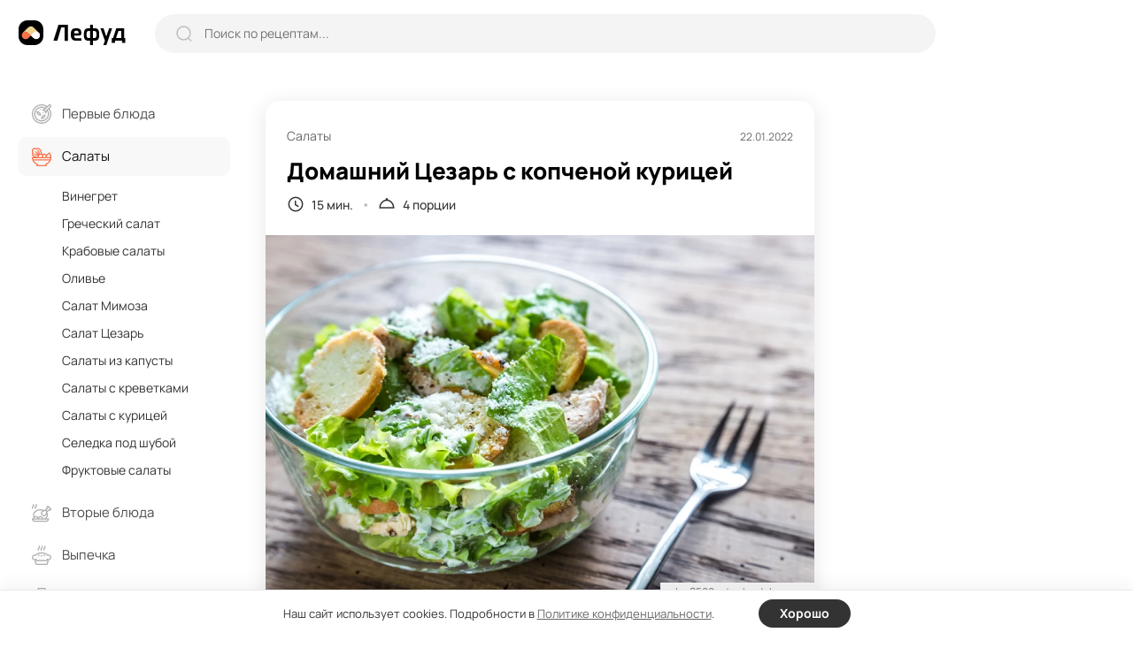

--- FILE ---
content_type: text/html; charset=UTF-8
request_url: https://lefood.menu/recipes/domashniy-tsezar-s-kopchenoy-kuritsey/
body_size: 11021
content:
<!DOCTYPE html>
<html lang="ru-RU" >
<head>

        
    <meta name='robots' content='max-image-preview:large' />
<title>Домашний Цезарь с копченой курицей – простой и вкусный рецепт, как приготовить пошагово</title>
<meta name="description" content="Такая простая и домашняя вариация Цезаря наверняка придется по вкусу и вам, и вашим близким. Я предпочитаю готовить его с копченой курицей и магазинными сухариками – так получается и максимально быстро, и очень вкусно." >
<link rel='dns-prefetch' href='//s.w.org' />
<meta name="robots" content="max-image-preview:large" >
<link rel="canonical" href="https://lefood.menu/recipes/domashniy-tsezar-s-kopchenoy-kuritsey/" >
<meta property="og:site_name" content="Lefood.menu" >
<meta property="og:type" content="article" >
<meta property="og:title" content="Домашний Цезарь с копченой курицей – простой и вкусный рецепт, как приготовить пошагово" >
<meta property="article:published_time" content="2021-12-01T14:35:54+03:00" >
<meta property="article:modified_time" content="2022-01-22T01:08:40+03:00" >
<meta property="article:author" content="Ирина Ковалева" >
<meta property="article:section" content="Салаты" >
<meta property="twitter:card" content="summary_large_image" >
<meta property="twitter:title" content="Домашний Цезарь с копченой курицей – простой и вкусный рецепт, как приготовить пошагово" >
<meta property="og:description" content="Такая простая и домашняя вариация Цезаря наверняка придется по вкусу и вам, и вашим близким. Я предпочитаю готовить его с копченой курицей и магазинными сухариками – так получается и максимально быстро, и очень вкусно." >
<meta property="twitter:description" content="Такая простая и домашняя вариация Цезаря наверняка придется по вкусу и вам, и вашим близким. Я предпочитаю готовить его с копченой курицей и магазинными сухариками – так получается и максимально быстро, и очень вкусно." >
<meta property="og:image" content="https://lefood.menu/wp-content/uploads/w_images/2021/12/recept-17387-1240x827.jpg" >
<meta property="twitter:image" content="https://lefood.menu/wp-content/uploads/w_images/2021/12/recept-17387-1240x827.jpg" >
<meta property="og:url" content="https://lefood.menu/recipes/domashniy-tsezar-s-kopchenoy-kuritsey/" >
<meta property="twitter:url" content="https://lefood.menu/recipes/domashniy-tsezar-s-kopchenoy-kuritsey/" >
<meta http-equiv="Content-Type" content="text/html; charset=UTF-8" >
<meta name="viewport" content="initial-scale=1.0, maximum-scale=5.0, minimum-scale=1.0, width=device-width, height=device-height" >
<meta name="theme-color" content="#FFFFFF" >
<link rel="icon" href="/favicon.ico" type="image/x-icon" >
<link rel="shortcut icon" href="/favicon.ico" type="image/x-icon" >
<link rel="icon" href="/favicon.svg" type="image/svg+xml" >
<link rel="apple-touch-icon" href="https://lefood.menu/wp-content/themes/lefood/img/apple-touch-icon.png" >
<link rel="apple-touch-icon" sizes="57x57" href="https://lefood.menu/wp-content/themes/lefood/img/apple-touch-icon-57x57.png" >
<link rel="apple-touch-icon" sizes="72x72" href="https://lefood.menu/wp-content/themes/lefood/img/apple-touch-icon-72x72.png" >
<link rel="apple-touch-icon" sizes="76x76" href="https://lefood.menu/wp-content/themes/lefood/img/apple-touch-icon-76x76.png" >
<link rel="apple-touch-icon" sizes="114x114" href="https://lefood.menu/wp-content/themes/lefood/img/apple-touch-icon-114x114.png" >
<link rel="apple-touch-icon" sizes="120x120" href="https://lefood.menu/wp-content/themes/lefood/img/apple-touch-icon-120x120.png" >
<link rel="apple-touch-icon" sizes="144x144" href="https://lefood.menu/wp-content/themes/lefood/img/apple-touch-icon-144x144.png" >
<link rel="apple-touch-icon" sizes="152x152" href="https://lefood.menu/wp-content/themes/lefood/img/apple-touch-icon-152x152.png" >
<link rel="apple-touch-icon" sizes="180x180" href="https://lefood.menu/wp-content/themes/lefood/img/apple-touch-icon-180x180.png" >
<link rel="manifest" href="/manifest.json">
<link rel='stylesheet' id='lf_all-css'  href='https://lefood.menu/wp-content/themes/lefood/css/lefood_v74172090.css' type='text/css' media='all' />
        <script id="rpr-org-schema" type="application/ld+json">{"@context":"https:\/\/schema.org","@type":"Organization","name":"\u041b\u0435\u0444\u0443\u0434","url":"https:\/\/lefood.menu","logo":"https:\/\/lefood.menu\/wp-content\/themes\/lefood\/img\/apple-touch-icon-512x512.png","sameAs":["https:\/\/t.me\/lefood_menu","https:\/\/vk.com\/lefood_menu","https:\/\/www.youtube.com\/channel\/UCHCklmIcHoMJZrPLHDOwAkQ","https:\/\/www.pinterest.ru\/lefood_menu\/"]}</script>
            <script id="rpr-recipe-schema" type="application/ld+json">{"@context":"http:\/\/schema.org","@type":"Recipe","name":"\u0414\u043e\u043c\u0430\u0448\u043d\u0438\u0439 \u0426\u0435\u0437\u0430\u0440\u044c \u0441 \u043a\u043e\u043f\u0447\u0435\u043d\u043e\u0439 \u043a\u0443\u0440\u0438\u0446\u0435\u0439","image":{"@type":"ImageObject","url":"https:\/\/lefood.menu\/wp-content\/uploads\/w_images\/2021\/12\/recept-17387-1240x827.jpg","name":"\u0414\u043e\u043c\u0430\u0448\u043d\u0438\u0439 \u0426\u0435\u0437\u0430\u0440\u044c \u0441 \u043a\u043e\u043f\u0447\u0435\u043d\u043e\u0439 \u043a\u0443\u0440\u0438\u0446\u0435\u0439","width":"1240 px","height":"827 px"},"resultPhoto":"https:\/\/lefood.menu\/wp-content\/uploads\/w_images\/2021\/12\/recept-17387-1240x827.jpg","author":{"@type":"Person","name":"\u0418\u0440\u0438\u043d\u0430 \u041a\u043e\u0432\u0430\u043b\u0435\u0432\u0430","url":"https:\/\/lefood.menu\/profile\/14\/","sameAs":[]},"datePublished":"2021-12-01T14:35:54+03:00","dateModified":"2022-01-22T01:08:40+03:00","description":"\u0422\u0430\u043a\u0430\u044f \u043f\u0440\u043e\u0441\u0442\u0430\u044f \u0438 \u0434\u043e\u043c\u0430\u0448\u043d\u044f\u044f \u0432\u0430\u0440\u0438\u0430\u0446\u0438\u044f \u0426\u0435\u0437\u0430\u0440\u044f \u043d\u0430\u0432\u0435\u0440\u043d\u044f\u043a\u0430 \u043f\u0440\u0438\u0434\u0435\u0442\u0441\u044f \u043f\u043e \u0432\u043a\u0443\u0441\u0443 \u0438 \u0432\u0430\u043c, \u0438 \u0432\u0430\u0448\u0438\u043c \u0431\u043b\u0438\u0437\u043a\u0438\u043c. \u042f \u043f\u0440\u0435\u0434\u043f\u043e\u0447\u0438\u0442\u0430\u044e \u0433\u043e\u0442\u043e\u0432\u0438\u0442\u044c \u0435\u0433\u043e \u0441 \u043a\u043e\u043f\u0447\u0435\u043d\u043e\u0439 \u043a\u0443\u0440\u0438\u0446\u0435\u0439 \u0438 \u043c\u0430\u0433\u0430\u0437\u0438\u043d\u043d\u044b\u043c\u0438 \u0441\u0443\u0445\u0430\u0440\u0438\u043a\u0430\u043c\u0438 \u2013 \u0442\u0430\u043a \u043f\u043e\u043b\u0443\u0447\u0430\u0435\u0442\u0441\u044f \u0438 \u043c\u0430\u043a\u0441\u0438\u043c\u0430\u043b\u044c\u043d\u043e \u0431\u044b\u0441\u0442\u0440\u043e, \u0438 \u043e\u0447\u0435\u043d\u044c \u0432\u043a\u0443\u0441\u043d\u043e.","prepTime":"PT0M","cookTime":"PT15M","totalTime":"PT15M","recipeYield":"4","recipeCategory":"\u0421\u0430\u043b\u0430\u0442\u044b","recipeCuisine":"\u0410\u043c\u0435\u0440\u0438\u043a\u0430\u043d\u0441\u043a\u0430\u044f","recipeIngredient":["\u041a\u043e\u043f\u0447\u0435\u043d\u0430\u044f \u043a\u0443\u0440\u0438\u0446\u0430 300 \u0433","\u0421\u0430\u043b\u0430\u0442\u043d\u044b\u0439 \u043c\u0438\u043a\u0441 300 \u0433","\u0421\u0443\u0445\u0430\u0440\u0438\u043a\u0438 100 \u0433","\u041f\u0430\u0440\u043c\u0435\u0437\u0430\u043d 100 \u0433","\u0421\u043e\u043b\u044c 1 \u0447.\u043b.","\u041c\u043e\u043b\u043e\u0442\u044b\u0439 \u0447\u0435\u0440\u043d\u044b\u0439 \u043f\u0435\u0440\u0435\u0446 0.5 \u0447.\u043b.","\u0421\u043e\u0443\u0441 (\u0426\u0435\u0437\u0430\u0440\u044c \u0438\u043b\u0438 \u0441\u044b\u0440\u043d\u044b\u0439) 4 \u0441\u0442.\u043b."],"recipeInstructions":[{"@type":"HowToStep","name":"\u0428\u0430\u0433 1","text":"\u041d\u0430\u0440\u0435\u0436\u044c\u0442\u0435 \u043a\u0443\u0440\u0438\u0446\u0443 \u043f\u043e\u043b\u043e\u0441\u043a\u0430\u043c\u0438 \u0438 \u043d\u0430\u0442\u0440\u0438\u0442\u0435 \u043f\u0430\u0440\u043c\u0435\u0437\u0430\u043d \u043d\u0430 \u043c\u0435\u043b\u043a\u043e\u0439 \u0442\u0435\u0440\u043a\u0435.","url":"https:\/\/lefood.menu\/recipes\/domashniy-tsezar-s-kopchenoy-kuritsey\/#r725fef"},{"@type":"HowToStep","name":"\u0428\u0430\u0433 2","text":"\u041f\u0435\u0440\u0435\u043c\u0435\u0448\u0430\u0439\u0442\u0435 \u0437\u0435\u043b\u0435\u043d\u044c \u0441 \u043a\u0443\u0440\u0438\u0446\u0435\u0439 \u0438 \u0441\u0443\u0445\u0430\u0440\u0438\u043a\u0430\u043c\u0438, \u043f\u0440\u0438\u043f\u0440\u0430\u0432\u044c\u0442\u0435 \u0438 \u043f\u043e\u0441\u044b\u043f\u044c\u0442\u0435 \u0442\u0435\u0440\u0442\u044b\u043c \u0441\u044b\u0440\u043e\u043c.","url":"https:\/\/lefood.menu\/recipes\/domashniy-tsezar-s-kopchenoy-kuritsey\/#re9daa9"},{"@type":"HowToStep","name":"\u0428\u0430\u0433 3","text":"\u041f\u043e\u0434\u0430\u0432\u0430\u0439\u0442\u0435 \u0441\u0430\u043b\u0430\u0442 \u0441 \u0441\u043e\u0443\u0441\u043e\u043c \u0426\u0435\u0437\u0430\u0440\u044c \u0438\u043b\u0438 \u0441 \u0441\u044b\u0440\u043d\u044b\u043c \u0441\u043e\u0443\u0441\u043e\u043c.","url":"https:\/\/lefood.menu\/recipes\/domashniy-tsezar-s-kopchenoy-kuritsey\/#rb97da3"}]}</script>
            <script id="rpr-article-schema" type="application/ld+json">{"@context":"http:\/\/schema.org","@type":"Article","mainEntityOfPage":"https:\/\/lefood.menu\/recipes\/domashniy-tsezar-s-kopchenoy-kuritsey\/","name":"\u0414\u043e\u043c\u0430\u0448\u043d\u0438\u0439 \u0426\u0435\u0437\u0430\u0440\u044c \u0441 \u043a\u043e\u043f\u0447\u0435\u043d\u043e\u0439 \u043a\u0443\u0440\u0438\u0446\u0435\u0439","headline":"\u0414\u043e\u043c\u0430\u0448\u043d\u0438\u0439 \u0426\u0435\u0437\u0430\u0440\u044c \u0441 \u043a\u043e\u043f\u0447\u0435\u043d\u043e\u0439 \u043a\u0443\u0440\u0438\u0446\u0435\u0439","datePublished":"2021-12-01T14:35:54+03:00","dateModified":"2022-01-22T01:08:40+03:00","description":"\u0422\u0430\u043a\u0430\u044f \u043f\u0440\u043e\u0441\u0442\u0430\u044f \u0438 \u0434\u043e\u043c\u0430\u0448\u043d\u044f\u044f \u0432\u0430\u0440\u0438\u0430\u0446\u0438\u044f \u0426\u0435\u0437\u0430\u0440\u044f \u043d\u0430\u0432\u0435\u0440\u043d\u044f\u043a\u0430 \u043f\u0440\u0438\u0434\u0435\u0442\u0441\u044f \u043f\u043e \u0432\u043a\u0443\u0441\u0443 \u0438 \u0432\u0430\u043c, \u0438 \u0432\u0430\u0448\u0438\u043c \u0431\u043b\u0438\u0437\u043a\u0438\u043c. \u042f \u043f\u0440\u0435\u0434\u043f\u043e\u0447\u0438\u0442\u0430\u044e \u0433\u043e\u0442\u043e\u0432\u0438\u0442\u044c \u0435\u0433\u043e \u0441 \u043a\u043e\u043f\u0447\u0435\u043d\u043e\u0439 \u043a\u0443\u0440\u0438\u0446\u0435\u0439 \u0438 \u043c\u0430\u0433\u0430\u0437\u0438\u043d\u043d\u044b\u043c\u0438 \u0441\u0443\u0445\u0430\u0440\u0438\u043a\u0430\u043c\u0438 \u2013 \u0442\u0430\u043a \u043f\u043e\u043b\u0443\u0447\u0430\u0435\u0442\u0441\u044f \u0438 \u043c\u0430\u043a\u0441\u0438\u043c\u0430\u043b\u044c\u043d\u043e \u0431\u044b\u0441\u0442\u0440\u043e, \u0438 \u043e\u0447\u0435\u043d\u044c \u0432\u043a\u0443\u0441\u043d\u043e.","image":{"@type":"ImageObject","url":"https:\/\/lefood.menu\/wp-content\/uploads\/w_images\/2021\/12\/recept-17387-1240x827.jpg","width":1240,"height":827},"author":{"@type":"Person","name":"\u0418\u0440\u0438\u043d\u0430 \u041a\u043e\u0432\u0430\u043b\u0435\u0432\u0430","url":"https:\/\/lefood.menu\/profile\/14\/"},"publisher":{"@type":"Organization","name":"\u041b\u0435\u0444\u0443\u0434","logo":"https:\/\/lefood.menu\/wp-content\/themes\/lefood\/img\/apple-touch-icon-512x512.png"}}</script>
            <script id="rpr-breadcrumbs-schema" type="application/ld+json">{"@context":"http:\/\/schema.org","@type":"BreadcrumbList","itemListElement":[{"@type":"ListItem","position":1,"item":{"@type":"Thing","@id":"https:\/\/lefood.menu","name":"\u041a\u0443\u043b\u0438\u043d\u0430\u0440\u043d\u044b\u0435 \u0440\u0435\u0446\u0435\u043f\u0442\u044b \u0441 \u0444\u043e\u0442\u043e, \u043f\u0440\u043e\u0441\u0442\u044b\u0435 \u0438 \u0432\u043a\u0443\u0441\u043d\u044b\u0435 \u0440\u0435\u0446\u0435\u043f\u0442\u044b \u0431\u043b\u044e\u0434 \u043d\u0430 \u041b\u0435\u0444\u0443\u0434","url":"https:\/\/lefood.menu"}},{"@type":"ListItem","position":2,"item":{"@type":"Thing","@id":"https:\/\/lefood.menu\/salaty\/","name":"\u0421\u0430\u043b\u0430\u0442\u044b","url":"https:\/\/lefood.menu\/salaty\/"}},{"@type":"ListItem","position":3,"item":{"@type":"Thing","@id":"https:\/\/lefood.menu\/salat-cezar\/","name":"\u0421\u0430\u043b\u0430\u0442 \u0426\u0435\u0437\u0430\u0440\u044c","url":"https:\/\/lefood.menu\/salat-cezar\/"}},{"@type":"ListItem","position":4,"item":{"@type":"Thing","@id":"https:\/\/lefood.menu\/recipes\/domashniy-tsezar-s-kopchenoy-kuritsey\/","name":"\u0414\u043e\u043c\u0430\u0448\u043d\u0438\u0439 \u0426\u0435\u0437\u0430\u0440\u044c \u0441 \u043a\u043e\u043f\u0447\u0435\u043d\u043e\u0439 \u043a\u0443\u0440\u0438\u0446\u0435\u0439","url":"https:\/\/lefood.menu\/recipes\/domashniy-tsezar-s-kopchenoy-kuritsey\/"}}]}</script>
        
        
            <script data-cfasync="false">window.lf_is_recipe = 1;</script>
        
</head>

<body class="rpr_recipe-template-default single single-rpr_recipe postid-17387 single-recipe">
        <input type="hidden" id="max_rec_count" value="50">
    <form action="/wp-admin/admin-ajax.php" id="ajax_form" class="hidden" method="POST">
        <input type="hidden" id="ajax_security" name="ajax_security" value="30e360cf89" /><input type="hidden" name="_wp_http_referer" value="/recipes/domashniy-tsezar-s-kopchenoy-kuritsey/" />    </form>
    <div class="main-wrapper">
        <header class="header">
            <div class="inner-wrapper header-wrapper" role="banner">
                <div class="header-sandwich">
                    <div><span></span></div>
                </div>
                <div class="header-logo logo">
                    <a href="https://lefood.menu" title="Лефуд">
                        <svg width="122" height="28" viewBox="0 0 122 28" fill="none" xmlns="http://www.w3.org/2000/svg" id="svg_logo"><path d="M0 0Z" /></svg>
                    </a>
                </div>
                <div class="header-search">
                    <form role="search" action="https://lefood.menu/" method="GET" class="search-form" onsubmit="return false;">
                        <div class="search-form_icon">
                            <svg width="18" height="18" viewBox="0 0 18 18" fill="none">
                                <ellipse cx="8.49059" cy="8.49047" rx="7.49047" ry="7.49047" stroke="#BEBEBE" stroke-width="1.5" stroke-linecap="round" stroke-linejoin="round"/>
                                <path d="M13.7003 14.0894L16.637 17.0184" stroke="#BEBEBE" stroke-width="1.5" stroke-linecap="round" stroke-linejoin="round"/>
                            </svg>
                        </div>
                        <input type="text" name="s" placeholder="Поиск по рецептам..." value="" onchange="lf_search(this)">
                        <div class="search-form_close">
                            <svg width="13" height="13" viewBox="0 0 13 13" fill="none">
                                <path d="M11.4298 1.53025L1.53033 11.4297" stroke="#999999" stroke-width="2" stroke-linecap="round" stroke-linejoin="round"/>
                                <path d="M11.4297 11.4298L1.53022 1.53033" stroke="#999999" stroke-width="2" stroke-linecap="round" stroke-linejoin="round"/>
                            </svg>
                        </div>
                        <button type="submit" class="search-form_btn">Найти</button>
                    </form>
                </div>
                <div class="header-block">

                    <div class="header_ajax">
                        <div class="header-add">
                            <span data-url="#" class="as_link" data-fancybox data-src="#popup-login">
                                <svg width="14" height="14" viewBox="0 0 14 14">
                                    <path d="M6.99919 1V13" stroke="#333333" stroke-width="2" stroke-linecap="round" stroke-linejoin="round"/>
                                    <path d="M13 6.99992H1" stroke="#333333" stroke-width="2" stroke-linecap="round" stroke-linejoin="round"/>
                                </svg>
                            </span>
                        </div>
                        <button type="button" data-fancybox data-src="#popup-login" class="btn1 header-btn_login" aria-label="login">
                            <svg width="21" height="21" viewBox="0 0 21 21" fill="none">
                                <path d="M14.041 10.2498H1" stroke="black" stroke-width="2" stroke-linecap="round" stroke-linejoin="round"/>
                                <path d="M11.1133 7.33374L14.0413 10.2497L11.1133 13.1657" stroke="black" stroke-width="2" stroke-linecap="round" stroke-linejoin="round"/>
                                <path d="M4.73291 5.617V4.684C4.73291 2.649 6.38191 1 8.41791 1H16.3019C18.3319 1 19.9769 2.645 19.9769 4.675V15.815C19.9769 17.85 18.3269 19.5 16.2919 19.5H8.40691C6.37791 19.5 4.73291 17.854 4.73291 15.825V14.883" stroke="black" stroke-width="2" stroke-linecap="round" stroke-linejoin="round"/>
                            </svg>
                            <span>Войти</span>
                        </button>
                    </div>

                </div>
            </div>
        </header>
        <main class="main-content">
            <div class="inner-wrapper main-content_wrapper" role="main">
                <aside class="sidebar">
                    <div class="main-menu">
                        <div class="main-menu_inner">
                            <form role="search" action="https://lefood.menu/" method="GET" class="search-form" onsubmit="return false;">
                                <div class="search-form_icon">
                                    <svg width="18" height="18" viewBox="0 0 18 18" fill="none">
                                        <ellipse cx="8.49059" cy="8.49047" rx="7.49047" ry="7.49047" stroke="#BEBEBE" stroke-width="1.5" stroke-linecap="round" stroke-linejoin="round"></ellipse>
                                        <path d="M13.7003 14.0894L16.637 17.0184" stroke="#BEBEBE" stroke-width="1.5" stroke-linecap="round" stroke-linejoin="round"></path>
                                    </svg>
                                </div>
                                <input type="text" name="s" placeholder="Поиск по рецептам..." value="" onchange="lf_search(this)">
                            </form>
                            <nav role="navigation"><!--noindex-->
	<ul>
					<li class="">
				<a href="https://lefood.menu/pervye-blyuda/" title="Первые блюда">
				<span class="main-menu_head">
											<svg class="icon" width="22" height="22" viewBox="0 0 22 22" id="svg_m1"><path d="M0 0Z" /></svg>
											
					<span>Первые блюда</span>
					<svg class="arrow" width="18" height="18" viewBox="0 0 18 18" fill="none">
						<path d="M15 6L9 12L3 6" stroke="#333333" stroke-width="1.5" stroke-linecap="round" stroke-linejoin="round"/>
					</svg>
				</span>
				</a>
								<ul class="sub-menu active">
										<li class=" parent_mob_item">
						<span class="as_link" data-url="https://lefood.menu/pervye-blyuda/">Все первые блюда</span>
					</li>
					                                    <li><span data-url="https://lefood.menu/borschi/" class="as_link">Борщи</span></li>
                													
						                                    <li><span data-url="https://lefood.menu/bulony/" class="as_link">Бульоны</span></li>
                													
						                                    <li><span data-url="https://lefood.menu/lagman/" class="as_link">Лагман</span></li>
                													
						                                    <li><span data-url="https://lefood.menu/molochnye-supy/" class="as_link">Молочные супы</span></li>
                													
						                                    <li><span data-url="https://lefood.menu/okroshka/" class="as_link">Окрошка</span></li>
                													
						                                    <li><span data-url="https://lefood.menu/rassolnik/" class="as_link">Рассольник</span></li>
                													
						                                    <li><span data-url="https://lefood.menu/solyanka/" class="as_link">Солянка</span></li>
                													
						                                    <li><span data-url="https://lefood.menu/supy/" class="as_link">Супы</span></li>
                													
						                                    <li><span data-url="https://lefood.menu/uha/" class="as_link">Уха</span></li>
                													
						                                    <li><span data-url="https://lefood.menu/schi/" class="as_link">Щи</span></li>
                													
										</ul>
			</li>
						<li class="active">
				<a href="https://lefood.menu/salaty/" title="Салаты">
				<span class="main-menu_head">
											<svg class="icon" width="22" height="22" viewBox="0 0 22 22" id="svg_m2"><path d="M0 0Z" /></svg>
											
					<span>Салаты</span>
					<svg class="arrow" width="18" height="18" viewBox="0 0 18 18" fill="none">
						<path d="M15 6L9 12L3 6" stroke="#333333" stroke-width="1.5" stroke-linecap="round" stroke-linejoin="round"/>
					</svg>
				</span>
				</a>
								<ul class="sub-menu active">
										<li class="active parent_mob_item">
						<span class="as_link" data-url="https://lefood.menu/salaty/">Все салаты</span>
					</li>
					                                                        <li><span data-url="https://lefood.menu/vinegret/" class="as_link">Винегрет</span></li>
                													
						                                                        <li><span data-url="https://lefood.menu/grecheskiy-salat/" class="as_link">Греческий салат</span></li>
                													
						                                                        <li><span data-url="https://lefood.menu/krabovye-salaty/" class="as_link">Крабовые салаты</span></li>
                													
						                                                        <li><span data-url="https://lefood.menu/olive/" class="as_link">Оливье</span></li>
                													
						                                                        <li><span data-url="https://lefood.menu/salat-mimoza/" class="as_link">Салат Мимоза</span></li>
                													
						                                                        <li><span data-url="https://lefood.menu/salat-cezar/" class="as_link">Салат Цезарь</span></li>
                													
						                                                        <li><span data-url="https://lefood.menu/salaty-iz-kapusty/" class="as_link">Салаты из капусты</span></li>
                													
						                                                        <li><span data-url="https://lefood.menu/salaty-s-krevetkami/" class="as_link">Салаты с креветками</span></li>
                													
						                                                        <li><span data-url="https://lefood.menu/salaty-s-kuricey/" class="as_link">Салаты с курицей</span></li>
                													
						                                                        <li><span data-url="https://lefood.menu/seledka-pod-shuboy/" class="as_link">Селедка под шубой</span></li>
                													
						                                                        <li><span data-url="https://lefood.menu/fruktovye-salaty/" class="as_link">Фруктовые салаты</span></li>
                													
										</ul>
			</li>
						<li class="">
				<a href="https://lefood.menu/vtorye-blyuda/" title="Вторые блюда">
				<span class="main-menu_head">
											<svg class="icon" width="22" height="22" viewBox="0 0 22 22" id="svg_m3"><path d="M0 0Z" /></svg>
											
					<span>Вторые блюда</span>
					<svg class="arrow" width="18" height="18" viewBox="0 0 18 18" fill="none">
						<path d="M15 6L9 12L3 6" stroke="#333333" stroke-width="1.5" stroke-linecap="round" stroke-linejoin="round"/>
					</svg>
				</span>
				</a>
								<ul class="sub-menu active">
										<li class=" parent_mob_item">
						<span class="as_link" data-url="https://lefood.menu/vtorye-blyuda/">Все вторые блюда</span>
					</li>
					                                    <li><span data-url="https://lefood.menu/golubcy/" class="as_link">Голубцы</span></li>
                													
						                                    <li><span data-url="https://lefood.menu/gulyash/" class="as_link">Гуляш</span></li>
                													
						                                    <li><span data-url="https://lefood.menu/zapekanki/" class="as_link">Запеканки</span></li>
                													
						                                    <li><span data-url="https://lefood.menu/kashi/" class="as_link">Каши</span></li>
                													
						                                    <li><span data-url="https://lefood.menu/kotlety/" class="as_link">Котлеты</span></li>
                													
						                                    <li><span data-url="https://lefood.menu/omlet/" class="as_link">Омлет</span></li>
                													
						                                    <li><span data-url="https://lefood.menu/otbivnye/" class="as_link">Отбивные</span></li>
                													
						                                    <li><span data-url="https://lefood.menu/plov/" class="as_link">Плов</span></li>
                													
						                                    <li><span data-url="https://lefood.menu/ragu/" class="as_link">Рагу</span></li>
                													
						                                    <li><span data-url="https://lefood.menu/steyki/" class="as_link">Стейки</span></li>
                													
						                                    <li><span data-url="https://lefood.menu/tefteli/" class="as_link">Тефтели</span></li>
                													
										</ul>
			</li>
						<li class="">
				<a href="https://lefood.menu/vypechka/" title="Выпечка">
				<span class="main-menu_head">
											<svg class="icon" width="22" height="22" viewBox="0 0 22 22" id="svg_m4"><path d="M0 0Z" /></svg>
											
					<span>Выпечка</span>
					<svg class="arrow" width="18" height="18" viewBox="0 0 18 18" fill="none">
						<path d="M15 6L9 12L3 6" stroke="#333333" stroke-width="1.5" stroke-linecap="round" stroke-linejoin="round"/>
					</svg>
				</span>
				</a>
								<ul class="sub-menu active">
										<li class=" parent_mob_item">
						<span class="as_link" data-url="https://lefood.menu/vypechka/">Вся выпечка</span>
					</li>
					                                    <li><span data-url="https://lefood.menu/bliny/" class="as_link">Блины</span></li>
                													
						                                    <li><span data-url="https://lefood.menu/keksy/" class="as_link">Кексы</span></li>
                													
						                                    <li><span data-url="https://lefood.menu/kruassany/" class="as_link">Круассаны</span></li>
                													
						                                    <li><span data-url="https://lefood.menu/maffiny/" class="as_link">Маффины</span></li>
                													
						                                    <li><span data-url="https://lefood.menu/oladi/" class="as_link">Оладьи</span></li>
                													
						                                    <li><span data-url="https://lefood.menu/pechene/" class="as_link">Печенье</span></li>
                													
						                                    <li><span data-url="https://lefood.menu/pirogi/" class="as_link">Пироги</span></li>
                													
						                                    <li><span data-url="https://lefood.menu/pirojki/" class="as_link">Пирожки</span></li>
                													
						                                    <li><span data-url="https://lefood.menu/picca/" class="as_link">Пицца</span></li>
                													
						                                    <li><span data-url="https://lefood.menu/sloyki/" class="as_link">Слойки</span></li>
                													
						                                    <li><span data-url="https://lefood.menu/sharlotka/" class="as_link">Шарлотка</span></li>
                													
										</ul>
			</li>
						<li class="">
				<a href="https://lefood.menu/zagotovki-na-zimu/" title="Заготовки на зиму">
				<span class="main-menu_head">
											<svg class="icon" width="22" height="22" viewBox="0 0 22 22" id="svg_m5"><path d="M0 0Z" /></svg>
											
					<span>Заготовки на зиму</span>
					<svg class="arrow" width="18" height="18" viewBox="0 0 18 18" fill="none">
						<path d="M15 6L9 12L3 6" stroke="#333333" stroke-width="1.5" stroke-linecap="round" stroke-linejoin="round"/>
					</svg>
				</span>
				</a>
								<ul class="sub-menu active">
										<li class=" parent_mob_item">
						<span class="as_link" data-url="https://lefood.menu/zagotovki-na-zimu/">Все заготовки на зиму</span>
					</li>
					                                    <li><span data-url="https://lefood.menu/baklajany-na-zimu/" class="as_link">Баклажаны на зиму</span></li>
                													
						                                    <li><span data-url="https://lefood.menu/bolgarskiy-perec-na-zimu/" class="as_link">Болгарский перец на зиму</span></li>
                													
						                                    <li><span data-url="https://lefood.menu/varene/" class="as_link">Варенье</span></li>
                													
						                                    <li><span data-url="https://lefood.menu/kabachki-na-zimu/" class="as_link">Кабачки на зиму</span></li>
                													
						                                    <li><span data-url="https://lefood.menu/kabachkovaya-ikra-na-zimu/" class="as_link">Кабачковая икра на зиму</span></li>
                													
						                                    <li><span data-url="https://lefood.menu/kapusta-na-zimu/" class="as_link">Капуста на зиму</span></li>
                													
						                                    <li><span data-url="https://lefood.menu/ogurcy-na-zimu/" class="as_link">Огурцы на зиму</span></li>
                													
						                                    <li><span data-url="https://lefood.menu/pomidory-na-zimu/" class="as_link">Помидоры на зиму</span></li>
                													
						                                    <li><span data-url="https://lefood.menu/salaty-na-zimu/" class="as_link">Салаты на зиму</span></li>
                													
										</ul>
			</li>
						<li class="">
				<a href="https://lefood.menu/deserty/" title="Десерты">
				<span class="main-menu_head">
											<svg class="icon" width="22" height="22" viewBox="0 0 22 22" id="svg_m6"><path d="M0 0Z" /></svg>
											
					<span>Десерты</span>
					<svg class="arrow" width="18" height="18" viewBox="0 0 18 18" fill="none">
						<path d="M15 6L9 12L3 6" stroke="#333333" stroke-width="1.5" stroke-linecap="round" stroke-linejoin="round"/>
					</svg>
				</span>
				</a>
								<ul class="sub-menu active">
										<li class=" parent_mob_item">
						<span class="as_link" data-url="https://lefood.menu/deserty/">Все десерты</span>
					</li>
					                                    <li><span data-url="https://lefood.menu/zefir/" class="as_link">Зефир</span></li>
                													
						                                    <li><span data-url="https://lefood.menu/morojenoe/" class="as_link">Мороженое</span></li>
                													
						                                    <li><span data-url="https://lefood.menu/panna-kotta/" class="as_link">Панна-котта</span></li>
                													
						                                    <li><span data-url="https://lefood.menu/pastila/" class="as_link">Пастила</span></li>
                													
						                                    <li><span data-url="https://lefood.menu/smetannik/" class="as_link">Сметанник</span></li>
                													
						                                    <li><span data-url="https://lefood.menu/syrniki/" class="as_link">Сырники</span></li>
                													
						                                    <li><span data-url="https://lefood.menu/tiramisu/" class="as_link">Тирамису</span></li>
                													
						                                    <li><span data-url="https://lefood.menu/torty/" class="as_link">Торты</span></li>
                													
						                                    <li><span data-url="https://lefood.menu/chizkeyki/" class="as_link">Чизкейки</span></li>
                													
										</ul>
			</li>
						<li class="">
				<a href="https://lefood.menu/zakuski/" title="Закуски">
				<span class="main-menu_head">
											<svg class="icon" width="22" height="22" viewBox="0 0 22 22" id="svg_m7"><path d="M0 0Z" /></svg>
											
					<span>Закуски</span>
					<svg class="arrow" width="18" height="18" viewBox="0 0 18 18" fill="none">
						<path d="M15 6L9 12L3 6" stroke="#333333" stroke-width="1.5" stroke-linecap="round" stroke-linejoin="round"/>
					</svg>
				</span>
				</a>
								<ul class="sub-menu active">
										<li class=" parent_mob_item">
						<span class="as_link" data-url="https://lefood.menu/zakuski/">Все закуски</span>
					</li>
					                                    <li><span data-url="https://lefood.menu/buterbrody/" class="as_link">Бутерброды</span></li>
                													
						                                    <li><span data-url="https://lefood.menu/zakuski-k-pivu/" class="as_link">Закуски к пиву</span></li>
                													
						                                    <li><span data-url="https://lefood.menu/kanape/" class="as_link">Канапе</span></li>
                													
						                                    <li><span data-url="https://lefood.menu/pashtety/" class="as_link">Паштеты</span></li>
                													
						                                    <li><span data-url="https://lefood.menu/rolly/" class="as_link">Роллы</span></li>
                													
						                                    <li><span data-url="https://lefood.menu/rulety-iz-lavasha/" class="as_link">Рулеты из лаваша</span></li>
                													
						                                    <li><span data-url="https://lefood.menu/holodec/" class="as_link">Холодец</span></li>
                													
						                                    <li><span data-url="https://lefood.menu/hot-dogi/" class="as_link">Хот-доги</span></li>
                													
						                                    <li><span data-url="https://lefood.menu/humus/" class="as_link">Хумус</span></li>
                													
						                                    <li><span data-url="https://lefood.menu/shaurma/" class="as_link">Шаурма</span></li>
                													
										</ul>
			</li>
						<li class="">
				<a href="https://lefood.menu/napitki/" title="Напитки">
				<span class="main-menu_head">
											<svg class="icon" width="20" height="22" viewBox="0 0 20 22" id="svg_m8"><path d="M0 0Z" /></svg>

											
					<span>Напитки</span>
					<svg class="arrow" width="18" height="18" viewBox="0 0 18 18" fill="none">
						<path d="M15 6L9 12L3 6" stroke="#333333" stroke-width="1.5" stroke-linecap="round" stroke-linejoin="round"/>
					</svg>
				</span>
				</a>
								<ul class="sub-menu active">
										<li class=" parent_mob_item">
						<span class="as_link" data-url="https://lefood.menu/napitki/">Все напитки</span>
					</li>
					                                    <li><span data-url="https://lefood.menu/kvas/" class="as_link">Квас</span></li>
                													
						                                    <li><span data-url="https://lefood.menu/kisel/" class="as_link">Кисель</span></li>
                													
						                                    <li><span data-url="https://lefood.menu/kompoty/" class="as_link">Компоты</span></li>
                													
						                                    <li><span data-url="https://lefood.menu/kofe/" class="as_link">Кофе</span></li>
                													
						                                    <li><span data-url="https://lefood.menu/limonad/" class="as_link">Лимонад</span></li>
                													
						                                    <li><span data-url="https://lefood.menu/molochnye-kokteyli/" class="as_link">Молочные коктейли</span></li>
                													
						                                    <li><span data-url="https://lefood.menu/mohito/" class="as_link">Мохито</span></li>
                													
						                                    <li><span data-url="https://lefood.menu/smuzi/" class="as_link">Смузи</span></li>
                													
						                                    <li><span data-url="https://lefood.menu/soki/" class="as_link">Соки</span></li>
                													
						                                    <li><span data-url="https://lefood.menu/chay/" class="as_link">Чай</span></li>
                													
										</ul>
			</li>
						<li class="">
				<a href="https://lefood.menu/sousy/" title="Соусы">
				<span class="main-menu_head">
											<svg class="icon" width="22" height="22" viewBox="0 0 22 22" id="svg_m9"><path d="M0 0Z" /></svg>
											
					<span>Соусы</span>
					<svg class="arrow" width="18" height="18" viewBox="0 0 18 18" fill="none">
						<path d="M15 6L9 12L3 6" stroke="#333333" stroke-width="1.5" stroke-linecap="round" stroke-linejoin="round"/>
					</svg>
				</span>
				</a>
								<ul class="sub-menu active">
										<li class=" parent_mob_item">
						<span class="as_link" data-url="https://lefood.menu/sousy/">Все соусы</span>
					</li>
					                                    <li><span data-url="https://lefood.menu/beshamel/" class="as_link">Бешамель</span></li>
                													
						                                    <li><span data-url="https://lefood.menu/gribnoy-sous/" class="as_link">Грибной соус</span></li>
                													
						                                    <li><span data-url="https://lefood.menu/ketchup/" class="as_link">Кетчуп</span></li>
                													
						                                    <li><span data-url="https://lefood.menu/mayonez/" class="as_link">Майонез</span></li>
                													
						                                    <li><span data-url="https://lefood.menu/marinady/" class="as_link">Маринады</span></li>
                													
						                                    <li><span data-url="https://lefood.menu/pesto/" class="as_link">Песто</span></li>
                													
						                                    <li><span data-url="https://lefood.menu/sous-barbekyu/" class="as_link">Соус барбекю</span></li>
                													
						                                    <li><span data-url="https://lefood.menu/sous-tartar/" class="as_link">Соус тартар</span></li>
                													
						                                    <li><span data-url="https://lefood.menu/sousy-k-rybe/" class="as_link">Соусы к рыбе</span></li>
                													
						                                    <li><span data-url="https://lefood.menu/syrnyy-sous/" class="as_link">Сырный соус</span></li>
                													
						                                    <li><span data-url="https://lefood.menu/tkemali/" class="as_link">Ткемали</span></li>
                													
										</ul>
			</li>
					
	</ul>
  <!--/noindex--> 
</nav>                        </div>
                                            </div>
                </aside><input type="hidden" id="lf_scrollTop" value="0">
<article class="inner-content page-content_recipe" data-recid="17387">
    <div class="page-inner_content-recipe">
        <div class="recipe-head">
            <div class="recipe-top">
                                    <a href="https://lefood.menu/salaty/" title="Салаты"><span class="recipe-category">Салаты</span></a>
                                    
                <span class="recipe-date published"><span class="value-title" title="2022-01-22T01:08:40+03:00"></span>22.01.2022</span>
            </div>
            <h1 class="single-recipe-title" data-href="https://lefood.menu/recipes/domashniy-tsezar-s-kopchenoy-kuritsey/">Домашний Цезарь с копченой курицей</h1>
            <div class="recipe-feature">
                <div class="recipe-feature_block recipe-time">
                    <svg width="20" height="20" viewBox="0 0 20 20" fill="none" id="svg_time"><path d="M0 0Z" /></svg>
                    <span class="duration"><span class="value-title" title="PT15M"></span>15 мин.</span>
                </div>
                <div class="recipe-feature_block recipe-portion">
                    <svg width="20" height="20" viewBox="0 0 20 20" fill="none" id="svg_portion"><path d="M0 0Z" /></svg>
                    <span class="yield">4 порции</span>
                </div>
            </div>
        </div>
                    <div class="recipe-photo rphoto">
                <picture>
                    <source srcset="https://lefood.menu/wp-content/uploads/w_images/2021/12/recept-17387-1240x827.webp" type="image/webp">
                    <source srcset="https://lefood.menu/wp-content/uploads/w_images/2021/12/recept-17387-1240x827.jpg" type="image/jpeg"> 
                    <img class="photo result-photo" width="1240" height="827" src="https://lefood.menu/wp-content/uploads/w_images/2021/12/recept-17387-1240x827.jpg" decoding="async" title="Домашний Цезарь с копченой курицей" alt="Домашний Цезарь с копченой курицей">
                </picture>

                                    <div class="recipe-thumb_author_adobe">alex9500 , stock.adobe.com</div>
                
                        
            </div>
                    <div class="recipe-options">
            <div id="recipe-options_like_17387" data-rec-id="17387" class="recipe-options_block recipe-options_like">
                <div class="recipe-options_icon svg_like"></div>
                <span class="recipe-options_text">0</span>
            </div>
            <div class="recipe-options_block recipe-options_comments dyn_comments" data-url="https://lefood.menu/recipes/domashniy-tsezar-s-kopchenoy-kuritsey/#rec_comments-17387" data-comments="0"></div>

            <div class="recipe-options_block recipe-options_share dyn_share" data-url="https://lefood.menu/recipes/domashniy-tsezar-s-kopchenoy-kuritsey/" data-title="Домашний Цезарь с копченой курицей"></div>

            <div class="recipe-options_block recipe-options_favorites dyn_favorites"></div>
        </div>

        <div class="recipe-desc">
                        <p class="summary">Такая простая и домашняя вариация Цезаря наверняка придется по вкусу и вам, и вашим близким. Я предпочитаю готовить его с копченой курицей и магазинными сухариками – так получается и максимально быстро, и очень вкусно.</p>
        </div>
                
        
        <div class="recipe-ingredients">
    <h2 class="recipe-title recipe-ingredients_title">Ингредиенты</h2>
    
                            <div class="recipe-ingredients_block">
                    <div class="recipe-ingredients_list">
                        <ul>
                                <li class="ingredient">
                                            
                                                    <span class="recipe-ingredients_name"><a href="https://lefood.menu/blyuda-iz-kopchenoy-kuricy/" title="Копченая курица" class="ingredient_href name">Копченая курица</a> – </span>
                                                
                                            
                    <span class="recipe-ingredients_amount"><span class="value">300</span> <span class="type">г</span> </span>
                </li>
                            <li class="ingredient">
                                            
                                                    <span class="recipe-ingredients_name"><a href="https://lefood.menu/blyuda-s-salatnym-miksom/" title="Салатный микс" class="ingredient_href name">Салатный микс</a> – </span>
                                                
                                            
                    <span class="recipe-ingredients_amount"><span class="value">300</span> <span class="type">г</span> </span>
                </li>
                            <li class="ingredient">
                                            
                                                    <span class="recipe-ingredients_name"><a href="https://lefood.menu/blyuda-s-suharikami/" title="Сухарики" class="ingredient_href name">Сухарики</a> – </span>
                                                
                                            
                    <span class="recipe-ingredients_amount"><span class="value">100</span> <span class="type">г</span> </span>
                </li>
                            <li class="ingredient">
                                            
                                                    <span class="recipe-ingredients_name"><a href="https://lefood.menu/blyuda-s-parmezanom/" title="Пармезан" class="ingredient_href name">Пармезан</a> – </span>
                                                
                                            
                    <span class="recipe-ingredients_amount"><span class="value">100</span> <span class="type">г</span> </span>
                </li>
                            <li class="ingredient">
                                            <span class="recipe-ingredients_name"><span class="name">Соль</span> – </span>
                                            
                    <span class="recipe-ingredients_amount"><span class="value">1</span> <span class="type">ч.л.</span> </span>
                </li>
                            <li class="ingredient">
                                            <span class="recipe-ingredients_name"><span class="name">Молотый черный перец</span> – </span>
                                            
                    <span class="recipe-ingredients_amount"><span class="value">0.5</span> <span class="type">ч.л.</span> </span>
                </li>
                            <li class="ingredient">
                                            
                                                    <span class="recipe-ingredients_name"><a href="https://lefood.menu/blyuda-s-sousom/" title="Соус" class="ingredient_href name">Соус</a> (Цезарь или сырный) – </span>
                                                
                                            
                    <span class="recipe-ingredients_amount"><span class="value">4</span> <span class="type">ст.л.</span> </span>
                </li>
                            </ul>
            </div>
        </div>
        </div>        
        <div class="radtds mt"></div>
        
        <div class="recipe-steps">
    <h2 class="recipe-title recipe-steps_title">Пошаговый рецепт приготовления</h2>
    <div class="recipe-steps_list instructions">
                    <div class="recipe-steps_block" id="r725fef">
                <div class="recipe-steps_desc">
                                        <p class="instruction">Нарежьте курицу полосками и натрите пармезан на мелкой терке.</p>
                </div>
                                
            </div>
                                    <div class="recipe-steps_block" id="re9daa9">
                <div class="recipe-steps_desc">
                                        <p class="instruction">Перемешайте зелень с курицей и сухариками, приправьте и посыпьте тертым сыром.</p>
                </div>
                                
            </div>
                                    <div class="recipe-steps_block" id="rb97da3">
                <div class="recipe-steps_desc">
                                        <p class="instruction">Подавайте салат с соусом Цезарь или с сырным соусом.</p>
                </div>
                                
            </div>
                            </div>
</div>                    <div class="recipe-tags_container">
                                    <a class="recipe-tag" href="https://lefood.menu/salat-cezar/" title="Салат Цезарь" rel="tag">Салат Цезарь</a>
                                        <a class="recipe-tag" href="https://lefood.menu/salaty-s-kopchenoy-kuricey-i-suharikami/" title="Салаты с копченой курицей и сухариками" rel="tag">Салаты с копченой курицей и сухариками</a>
                                        <a class="recipe-tag" href="https://lefood.menu/salaty-s-sousom-na-prazdnichnyy-stol/" title="Салаты с соусом на праздничный стол" rel="tag">Салаты с соусом на праздничный стол</a>
                                        <a class="recipe-tag" href="https://lefood.menu/salaty-s-suharikami-na-prazdnichnyy-stol/" title="Салаты с сухариками на праздничный стол" rel="tag">Салаты с сухариками на праздничный стол</a>
                                        <a class="recipe-tag" href="https://lefood.menu/salaty-so-sousom/" title="Салаты со соусом" rel="tag">Салаты со соусом</a>
                    
                                                                                                                <a class="recipe-tag" href="https://lefood.menu/recipes/salat-s-rukkoloy-vetchinoy-i-kabachkami/" title="Салат с рукколой, ветчиной и кабачками" rel="tag">Салат с рукколой, ветчиной и кабачками</a>
                                                             
        
            </div>
                    
                <div class="recipe-author main-author" itemscope="" itemprop="author" itemtype="http://schema.org/Person">
            <div class="recipe-author_photo rphoto">
                <img src="https://lefood.menu/wp-content/uploads/users/14/avatar/avatar.jpg" decoding="async" loading="lazy" alt="Ирина Ковалева" itemprop="image">
            </div>
            <div class="recipe-author_info">
                                                <span class="recipe-author_text">Автор рецепта:</span>
                <span class="recipe-author_name author" itemprop="name">
                    <span class="as_link" itemprop="url" data-url="/profile/14/">Ирина Ковалева</span>
                </span>
                <span> - </span><span itemprop="description">создательница более 9000 проверенных рецептов на нашем сайте, которые ежемесячно читают более 50200 человек. Делится своим кулинарным опытом, накопленным за годы домашней готовки и постоянного совершенствования мастерства. Специализируется на универсальных домашних блюдах, которые сочетают традиционные подходы с современными кулинарными решениями. Ирина особенно внимательна к практичности рецептов - её блюда всегда учитывают реальные возможности домашней кухни и доступность ингредиентов. Каждый рецепт тщательно тестируется и адаптируется для получения стабильного результата. Ирина убеждена, что хорошая кулинария должна быть доступной каждому, поэтому уделяет особое внимание четким инструкциям и альтернативным способам приготовления, помогая читателям адаптировать рецепты под свои условия.</span>            </div>
        </div>
                <div class="recipe-liked">
            <div class="recipe-title recipe-liked-title">Вам понравился рецепт?</div>
            <div class="recipe-liked_inner">
                <button type="button" id="recipe-like" data-rec-id="17387" class="recipe-liked_block recipe-like recipe-like-17387">
                    <span class="recipe-liked_icon recipe-like_icon" id="svg_recipe_like_icon" data-url="...">
                        <span class="recipe-like_icon-amount">0</span>
                    </span>
                    <span class="recipe-liked_text recipe-favorites_text type1 recipe_liked_type1_text">Мне нравится</span>
                </button>
                <button type="button" class="recipe-liked_block recipe-share recipe-share-tmp" data-rec-id="17387" data-url="https://lefood.menu/recipes/domashniy-tsezar-s-kopchenoy-kuritsey/" data-title="Домашний Цезарь с копченой курицей">
                    <span class="recipe-liked_icon recipe-share_icon" id="svg_recipe_share_icon">
                    </span>
                    <span class="recipe-liked_text recipe-favorites_text type1 recipe_liked_type1_text">Поделитесь</span>
                </button>
                <button type="button" class="recipe-liked_block recipe-favorites" data-rec-id="17387">
                    <span class="recipe-liked_icon recipe-favorites_icon" id="svg_recipe_favorites_icon"></span>
                    <span class="recipe-liked_text recipe-favorites_text type1 recipe_favorites_type1_text">В избранное</span>
                </button>
            </div>
        </div>
                <div class="recipe-comments" id="rec_comments-17387">
	<div class="recipe-title recipe-comments_title">0 комментариев</div>
			<div class="recipe-comments_form" >
			<form action="https://lefood.menu/wp-content/themes/lefood/ajax.php" method="post" id="recipe-comments_form" class="recipe-comments_form_inner">
				<input type="hidden" name="action" value="addPostComment">
				<input type="hidden" name="postId" value="17387">
				<input type="hidden" value="2" class="visible_comments">
				        <input type="hidden" id="comment_security" name="comment_security" value="">
				<div contentEditable=true data-name="comment" class="textarea field" data-placeholder="Написать комментарий&hellip;"></div>

				<button type="submit" class="recipe-comments_form-btn" aria-label="comment">
					<svg width="22" height="22" viewBox="0 0 22 22" fill="none">
						<path d="M13.0137 10.7353L5.64685 10.7598L3.99419 3.81634C3.77771 2.90644 4.7472 2.16525 5.56581 2.61556L18.6662 9.8104C19.4102 10.2205 19.4028 11.295 18.6502 11.702L5.50222 18.8283C4.67928 19.2741 3.72369 18.5382 3.94828 17.6299L5.64685 10.7598" stroke="#333333" stroke-width="1.5" stroke-linecap="round" stroke-linejoin="round"></path>
					</svg>
				</button>
			</form>
		</div>
		
			
		
	<div class="recipe-comments_list">
		
	</div>

</div>


        
            </div>

    <div class="relative_recipes">
        <h2 class="h3">Похожие рецепты</h2>
                                                                                <div class="page-inner_content-recipe">


                                                                                                
                            

                        <div class="recipe-head">
                            <div class="recipe-top">
                                                                    <a href="https://lefood.menu/salaty/" title="Салаты"><span class="recipe-category">Салаты</span></a>
                                                
                                <span class="recipe-date published"><span class="value-title" title="2022-01-22T01:08:32+03:00"></span>22.01.2022</span>
                            </div>
                            
                            <a href="https://lefood.menu/recipes/salat-s-kopchenoy-kuritsey-ostrym-pertsem-i-vinogradom/" title="Салат с копченой курицей, острым перцем и виноградом">
                                <h3>Салат с копченой курицей, острым перцем и виноградом</h3>
                            </a>
                        </div>

                        <div class="item_recommend">
                            <div class="item_img">
                                <a href="https://lefood.menu/recipes/salat-s-kopchenoy-kuritsey-ostrym-pertsem-i-vinogradom/" title="Салат с копченой курицей, острым перцем и виноградом">
                                    <picture>
                                        <source srcset="https://lefood.menu/wp-content/uploads/w_images/2021/12/recept-17458-1240x827.webp" type="image/webp">
                                        <source srcset="https://lefood.menu/wp-content/uploads/w_images/2021/12/recept-17458-1240x827.jpg" type="image/jpeg"> 
                                        <img width="1240" height="827" style="width: 100%;height: 100%" src="https://lefood.menu/wp-content/uploads/w_images/2021/12/recept-17458-1240x827.jpg" decoding="async" loading="lazy" title="Салат с копченой курицей, острым перцем и виноградом" alt="Салат с копченой курицей, острым перцем и виноградом">
                                    </picture>
                                </a>
                            </div>
                        </div>
                    </div>
                                                                                <div class="page-inner_content-recipe">


                                                                                                
                            

                        <div class="recipe-head">
                            <div class="recipe-top">
                                                                    <a href="https://lefood.menu/salaty/" title="Салаты"><span class="recipe-category">Салаты</span></a>
                                                
                                <span class="recipe-date published"><span class="value-title" title="2022-01-22T01:02:12+03:00"></span>22.01.2022</span>
                            </div>
                            
                            <a href="https://lefood.menu/recipes/kitayskiy-salat-s-govyadinoy-i-arahisom/" title="Китайский салат с говядиной и арахисом">
                                <h3>Китайский салат с говядиной и арахисом</h3>
                            </a>
                        </div>

                        <div class="item_recommend">
                            <div class="item_img">
                                <a href="https://lefood.menu/recipes/kitayskiy-salat-s-govyadinoy-i-arahisom/" title="Китайский салат с говядиной и арахисом">
                                    <picture>
                                        <source srcset="https://lefood.menu/wp-content/uploads/w_images/2021/12/recept-21951-1240x827.webp" type="image/webp">
                                        <source srcset="https://lefood.menu/wp-content/uploads/w_images/2021/12/recept-21951-1240x827.jpg" type="image/jpeg"> 
                                        <img width="1240" height="827" style="width: 100%;height: 100%" src="https://lefood.menu/wp-content/uploads/w_images/2021/12/recept-21951-1240x827.jpg" decoding="async" loading="lazy" title="Китайский салат с говядиной и арахисом" alt="Китайский салат с говядиной и арахисом">
                                    </picture>
                                </a>
                            </div>
                        </div>
                    </div>
                                                                                <div class="page-inner_content-recipe">


                                                                                                
                            

                        <div class="recipe-head">
                            <div class="recipe-top">
                                                                    <a href="https://lefood.menu/salaty/" title="Салаты"><span class="recipe-category">Салаты</span></a>
                                                
                                <span class="recipe-date published"><span class="value-title" title="2022-01-22T01:09:00+03:00"></span>22.01.2022</span>
                            </div>
                            
                            <a href="https://lefood.menu/recipes/salat-s-pomidorami-kopchenoy-kuritsey-i-krasnoy-fasolyu/" title="Салат с помидорами, копченой курицей и красной фасолью">
                                <h3>Салат с помидорами, копченой курицей и красной фасолью</h3>
                            </a>
                        </div>

                        <div class="item_recommend">
                            <div class="item_img">
                                <a href="https://lefood.menu/recipes/salat-s-pomidorami-kopchenoy-kuritsey-i-krasnoy-fasolyu/" title="Салат с помидорами, копченой курицей и красной фасолью">
                                    <picture>
                                        <source srcset="https://lefood.menu/wp-content/uploads/w_images/2021/11/recept-17199-1240x827.webp" type="image/webp">
                                        <source srcset="https://lefood.menu/wp-content/uploads/w_images/2021/11/recept-17199-1240x827.jpg" type="image/jpeg"> 
                                        <img width="1240" height="827" style="width: 100%;height: 100%" src="https://lefood.menu/wp-content/uploads/w_images/2021/11/recept-17199-1240x827.jpg" decoding="async" loading="lazy" title="Салат с помидорами, копченой курицей и красной фасолью" alt="Салат с помидорами, копченой курицей и красной фасолью">
                                    </picture>
                                </a>
                            </div>
                        </div>
                    </div>
                                                                                <div class="page-inner_content-recipe">


                                                                                                
                            

                        <div class="recipe-head">
                            <div class="recipe-top">
                                                                    <a href="https://lefood.menu/salaty/" title="Салаты"><span class="recipe-category">Салаты</span></a>
                                                
                                <span class="recipe-date published"><span class="value-title" title="2022-01-22T01:11:28+03:00"></span>22.01.2022</span>
                            </div>
                            
                            <a href="https://lefood.menu/recipes/salat-tsezar-s-latukom-i-chesnochnymi-suharikami/" title="Салат «Цезарь» с латуком и чесночными сухариками">
                                <h3>Салат «Цезарь» с латуком и чесночными сухариками</h3>
                            </a>
                        </div>

                        <div class="item_recommend">
                            <div class="item_img">
                                <a href="https://lefood.menu/recipes/salat-tsezar-s-latukom-i-chesnochnymi-suharikami/" title="Салат «Цезарь» с латуком и чесночными сухариками">
                                    <picture>
                                        <source srcset="https://lefood.menu/wp-content/uploads/w_images/2021/11/recept-15072-1240x827.webp" type="image/webp">
                                        <source srcset="https://lefood.menu/wp-content/uploads/w_images/2021/11/recept-15072-1240x827.jpg" type="image/jpeg"> 
                                        <img width="1240" height="827" style="width: 100%;height: 100%" src="https://lefood.menu/wp-content/uploads/w_images/2021/11/recept-15072-1240x827.jpg" decoding="async" loading="lazy" title="Салат «Цезарь» с латуком и чесночными сухариками" alt="Салат «Цезарь» с латуком и чесночными сухариками">
                                    </picture>
                                </a>
                            </div>
                        </div>
                    </div>
                                        </div>
        
        <div class="page-inner_content-recipe-tds">
        <div class="radtds mt"></div>
    </div>
        
    <div class="list-tags_container">
        </div>
</article>


<script>
            window.ya_params = {
        lf_page_type: 'recipe',
        lf_recipe_author: 'Ирина Ковалева',
        lf_recipe_photo: '0',
        lf_recipe_video: '0',
    };
</script>

<aside role="complementary" class="sidebar2">
        <div class="video" id="pau-id"></div>
</aside>

            </div>
        </main>
        <footer class="footer">
            <div class="inner-wrapper footer-wrapper" role="contentinfo">
                <div class="footer-copyright">
                    <p>© 2021-2026, Lefood.menu</p>
                </div>

                <div class="footer-menu">
                    <ul id="footer-menu" class="e-menu cn-gutter-h-30 e-menu--main">
                        <li id="menu-item-690" class="menu-item menu-item-type-post_type menu-item-object-page current-menu-item page_item page-item-685 current_page_item menu-item-690">
                            <a href="/contacts/" title="Контакты">Контакты</a>
                        </li>
                        <li id="menu-item-690" class="menu-item menu-item-type-post_type menu-item-object-page current-menu-item page_item page-item-685 current_page_item menu-item-690">
                            <a href="/o-nas/" title="Контакты">О нас</a>
                        </li>
                        <li id="menu-item-691" class="menu-item menu-item-type-post_type menu-item-object-page menu-item-691">
                            <a href="/agreement/" title="Правила сайта">Правила сайта</a>
                        </li>
                        <li id="menu-item-689" class="menu-item menu-item-type-post_type menu-item-object-page menu-item-privacy-policy menu-item-689">
                            <a href="/privacy/" title="Конфиденциальность">Конфиденциальность</a>
                        </li>
                    </ul>
                </div>

                <div class="footer-social">
                    <ul>
                                                
                        
                        <li class="tg"><span data-url="https://t.me/lefood_menu" class="as_link">
                            <svg width="20" height="20" viewBox="0 0 20 20" id="svg_soc6"><path d="M0 0Z" /></svg>
                        </span></li>
                        <li class="vk"><span data-url="https://vk.com/lefood_menu" class="as_link">
                            <svg width="20" height="20" viewBox="0 0 20 20" id="svg_soc2"><path d="M0 0Z" /></svg>
                        </span></li>
                                                <li class="youtube"><span data-url="https://www.youtube.com/channel/UCHCklmIcHoMJZrPLHDOwAkQ" class="as_link">
                            <svg width="20" height="20" viewBox="0 0 20 20" id="svg_soc7"><path d="M0 0Z" /></svg>
                        </span></li>
                        <li class="pn"><span data-url="https://www.pinterest.ru/lefood_menu/" class="as_link">
                            <svg width="20" height="20" viewBox="0 0 20 20" id="svg_soc5"><path d="M0 0Z" /></svg>
                        </span></li>
                                            </ul>
                </div>
            </div>
        </footer>
    </div>  
    <div id="popup_container"></div>
    <div class="banner-install banner-install-bottom">
    <div class="banner-install-bottom-logo">
        <svg width="50" height="50" viewBox="2 0 28 30" fill="none" xmlns="http://www.w3.org/2000/svg" id="svg_logo_banner_install"><path d="M0 0Z" /></svg>
    </div>
    <div class="banner-install-bottom-info">
        <div class="banner-install-bottom-header">Лефуд - вкусные рецепты</div>
        <div class="banner-install-bottom-text">Все рецепты в одном приложении!</div>
    </div>
    <div class="banner-install-bottom-button">
        <button id="install_button">Установить</button>
    </div>
    <div class="banner-install-bottom-close" id="install_close">
        &#215;
    </div>
</div>    
    <script data-cfasync='false'>

    function lf_addJS(url, callback) {
        var e = document.createElement("script");
        e.src = url;
        e.type="text/javascript";
        e.addEventListener('load', callback);
        document.getElementsByTagName("head")[0].appendChild(e);
    }
    
    lf_addJS("https://lefood.menu/wp-content/themes/lefood/js/lefood_v78318756.js", function() {});
    </script>
    
</body>

</html>
<!--
Performance optimized by W3 Total Cache. Learn more: https://www.boldgrid.com/w3-total-cache/

Object Caching 0/967 objects using memcache
Minified using memcache
Database Caching 11/75 queries in 0.064 seconds using disk

Served from: lefood.menu @ 2026-01-19 19:12:56 by W3 Total Cache
-->